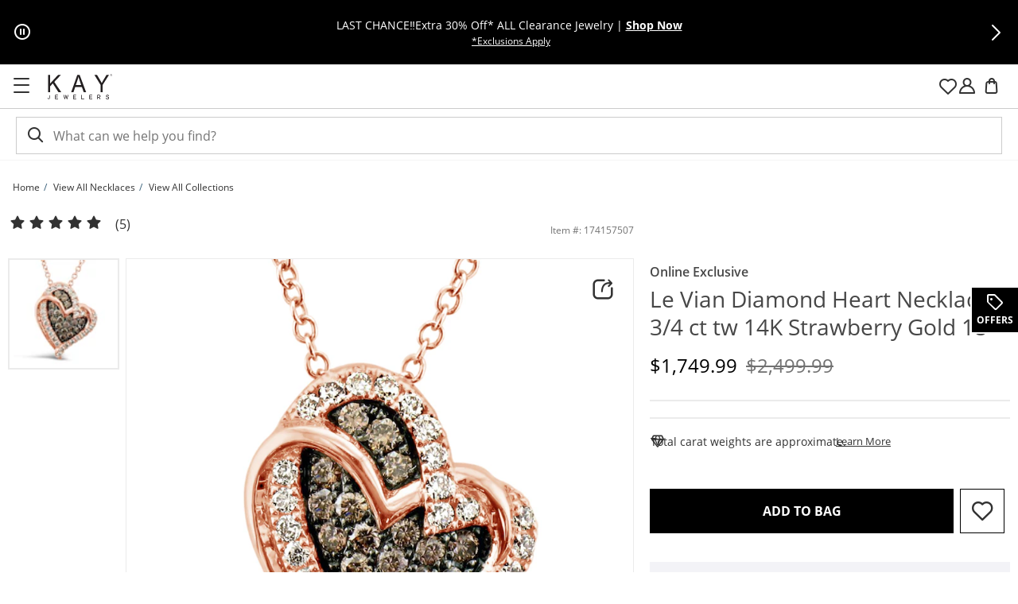

--- FILE ---
content_type: application/x-javascript
request_url: https://www.kay.com/scripts/polyfills.5b7f5bd1b0c891c8.js
body_size: 12328
content:
"use strict";(self.webpackChunksignetstore=self.webpackChunksignetstore||[]).push([["polyfills"],{96935:()=>{const te=globalThis;function ee(e){return(te.__Zone_symbol_prefix||"__zone_symbol__")+e}const pe=Object.getOwnPropertyDescriptor,Oe=Object.defineProperty,Ne=Object.getPrototypeOf,dt=Object.create,_t=Array.prototype.slice,Ze="addEventListener",Le="removeEventListener",Ie=ee(Ze),Me=ee(Le),ae="true",le="false",me=ee("");function Ae(e,r){return Zone.current.wrap(e,r)}function je(e,r,c,t,i){return Zone.current.scheduleMacroTask(e,r,c,t,i)}const j=ee,Pe=typeof window<"u",ye=Pe?window:void 0,$=Pe&&ye||globalThis;function He(e,r){for(let c=e.length-1;c>=0;c--)"function"==typeof e[c]&&(e[c]=Ae(e[c],r+"_"+c));return e}function Ue(e){return!e||!1!==e.writable&&!("function"==typeof e.get&&typeof e.set>"u")}const We=typeof WorkerGlobalScope<"u"&&self instanceof WorkerGlobalScope,Re=!("nw"in $)&&typeof $.process<"u"&&"[object process]"===$.process.toString(),xe=!Re&&!We&&!(!Pe||!ye.HTMLElement),qe=typeof $.process<"u"&&"[object process]"===$.process.toString()&&!We&&!(!Pe||!ye.HTMLElement),we={},gt=j("enable_beforeunload"),Xe=function(e){if(!(e=e||$.event))return;let r=we[e.type];r||(r=we[e.type]=j("ON_PROPERTY"+e.type));const c=this||e.target||$,t=c[r];let i;return xe&&c===ye&&"error"===e.type?(i=t&&t.call(this,e.message,e.filename,e.lineno,e.colno,e.error),!0===i&&e.preventDefault()):(i=t&&t.apply(this,arguments),"beforeunload"===e.type&&$[gt]&&"string"==typeof i?e.returnValue=i:null!=i&&!i&&e.preventDefault()),i};function Ye(e,r,c){let t=pe(e,r);if(!t&&c&&pe(c,r)&&(t={enumerable:!0,configurable:!0}),!t||!t.configurable)return;const i=j("on"+r+"patched");if(e.hasOwnProperty(i)&&e[i])return;delete t.writable,delete t.value;const u=t.get,E=t.set,T=r.slice(2);let p=we[T];p||(p=we[T]=j("ON_PROPERTY"+T)),t.set=function(D){let d=this;!d&&e===$&&(d=$),d&&("function"==typeof d[p]&&d.removeEventListener(T,Xe),E?.call(d,null),d[p]=D,"function"==typeof D&&d.addEventListener(T,Xe,!1))},t.get=function(){let D=this;if(!D&&e===$&&(D=$),!D)return null;const d=D[p];if(d)return d;if(u){let R=u.call(this);if(R)return t.set.call(this,R),"function"==typeof D.removeAttribute&&D.removeAttribute(r),R}return null},Oe(e,r,t),e[i]=!0}function $e(e,r,c){if(r)for(let t=0;t<r.length;t++)Ye(e,"on"+r[t],c);else{const t=[];for(const i in e)"on"==i.slice(0,2)&&t.push(i);for(let i=0;i<t.length;i++)Ye(e,t[i],c)}}const re=j("originalInstance");function ve(e){const r=$[e];if(!r)return;$[j(e)]=r,$[e]=function(){const i=He(arguments,e);switch(i.length){case 0:this[re]=new r;break;case 1:this[re]=new r(i[0]);break;case 2:this[re]=new r(i[0],i[1]);break;case 3:this[re]=new r(i[0],i[1],i[2]);break;case 4:this[re]=new r(i[0],i[1],i[2],i[3]);break;default:throw new Error("Arg list too long.")}},fe($[e],r);const c=new r(function(){});let t;for(t in c)"XMLHttpRequest"===e&&"responseBlob"===t||function(i){"function"==typeof c[i]?$[e].prototype[i]=function(){return this[re][i].apply(this[re],arguments)}:Oe($[e].prototype,i,{set:function(u){"function"==typeof u?(this[re][i]=Ae(u,e+"."+i),fe(this[re][i],u)):this[re][i]=u},get:function(){return this[re][i]}})}(t);for(t in r)"prototype"!==t&&r.hasOwnProperty(t)&&($[e][t]=r[t])}function ue(e,r,c){let t=e;for(;t&&!t.hasOwnProperty(r);)t=Ne(t);!t&&e[r]&&(t=e);const i=j(r);let u=null;if(t&&(!(u=t[i])||!t.hasOwnProperty(i))&&(u=t[i]=t[r],Ue(t&&pe(t,r)))){const T=c(u,i,r);t[r]=function(){return T(this,arguments)},fe(t[r],u)}return u}function kt(e,r,c){let t=null;function i(u){const E=u.data;return E.args[E.cbIdx]=function(){u.invoke.apply(this,arguments)},t.apply(E.target,E.args),u}t=ue(e,r,u=>function(E,T){const p=c(E,T);return p.cbIdx>=0&&"function"==typeof T[p.cbIdx]?je(p.name,T[p.cbIdx],p,i):u.apply(E,T)})}function fe(e,r){e[j("OriginalDelegate")]=r}let Je=!1,Ve=!1;function pt(){if(Je)return Ve;Je=!0;try{const e=ye.navigator.userAgent;(-1!==e.indexOf("MSIE ")||-1!==e.indexOf("Trident/")||-1!==e.indexOf("Edge/"))&&(Ve=!0)}catch{}return Ve}function Ke(e){return"function"==typeof e}function Qe(e){return"number"==typeof e}const mt={useG:!0},ne={},et={},tt=new RegExp("^"+me+"(\\w+)(true|false)$"),nt=j("propagationStopped");function rt(e,r){const c=(r?r(e):e)+le,t=(r?r(e):e)+ae,i=me+c,u=me+t;ne[e]={},ne[e][le]=i,ne[e][ae]=u}function yt(e,r,c,t){const i=t&&t.add||Ze,u=t&&t.rm||Le,E=t&&t.listeners||"eventListeners",T=t&&t.rmAll||"removeAllListeners",p=j(i),D="."+i+":",d="prependListener",R="."+d+":",M=function(y,h,H){if(y.isRemoved)return;const V=y.callback;let Y;"object"==typeof V&&V.handleEvent&&(y.callback=g=>V.handleEvent(g),y.originalDelegate=V);try{y.invoke(y,h,[H])}catch(g){Y=g}const F=y.options;return F&&"object"==typeof F&&F.once&&h[u].call(h,H.type,y.originalDelegate?y.originalDelegate:y.callback,F),Y};function x(y,h,H){if(!(h=h||e.event))return;const V=y||h.target||e,Y=V[ne[h.type][H?ae:le]];if(Y){const F=[];if(1===Y.length){const g=M(Y[0],V,h);g&&F.push(g)}else{const g=Y.slice();for(let U=0;U<g.length&&(!h||!0!==h[nt]);U++){const O=M(g[U],V,h);O&&F.push(O)}}if(1===F.length)throw F[0];for(let g=0;g<F.length;g++){const U=F[g];r.nativeScheduleMicroTask(()=>{throw U})}}}const z=function(y){return x(this,y,!1)},J=function(y){return x(this,y,!0)};function K(y,h){if(!y)return!1;let H=!0;h&&void 0!==h.useG&&(H=h.useG);const V=h&&h.vh;let Y=!0;h&&void 0!==h.chkDup&&(Y=h.chkDup);let F=!1;h&&void 0!==h.rt&&(F=h.rt);let g=y;for(;g&&!g.hasOwnProperty(i);)g=Ne(g);if(!g&&y[i]&&(g=y),!g||g[p])return!1;const U=h&&h.eventNameToString,O={},w=g[p]=g[i],b=g[j(u)]=g[u],S=g[j(E)]=g[E],Q=g[j(T)]=g[T];let W;h&&h.prepend&&(W=g[j(h.prepend)]=g[h.prepend]);const q=H?function(s){if(!O.isExisting)return w.call(O.target,O.eventName,O.capture?J:z,O.options)}:function(s){return w.call(O.target,O.eventName,s.invoke,O.options)},A=H?function(s){if(!s.isRemoved){const l=ne[s.eventName];let v;l&&(v=l[s.capture?ae:le]);const C=v&&s.target[v];if(C)for(let k=0;k<C.length;k++)if(C[k]===s){C.splice(k,1),s.isRemoved=!0,s.removeAbortListener&&(s.removeAbortListener(),s.removeAbortListener=null),0===C.length&&(s.allRemoved=!0,s.target[v]=null);break}}if(s.allRemoved)return b.call(s.target,s.eventName,s.capture?J:z,s.options)}:function(s){return b.call(s.target,s.eventName,s.invoke,s.options)},he=h?.diff||function(s,l){const v=typeof l;return"function"===v&&s.callback===l||"object"===v&&s.originalDelegate===l},de=Zone[j("UNPATCHED_EVENTS")],oe=e[j("PASSIVE_EVENTS")],a=function(s,l,v,C,k=!1,Z=!1){return function(){const L=this||e;let I=arguments[0];h&&h.transferEventName&&(I=h.transferEventName(I));let G=arguments[1];if(!G)return s.apply(this,arguments);if(Re&&"uncaughtException"===I)return s.apply(this,arguments);let B=!1;if("function"!=typeof G){if(!G.handleEvent)return s.apply(this,arguments);B=!0}if(V&&!V(s,G,L,arguments))return;const Te=!!oe&&-1!==oe.indexOf(I),ie=function f(s){if("object"==typeof s&&null!==s){const l={...s};return s.signal&&(l.signal=s.signal),l}return s}(function N(s,l){return l?"boolean"==typeof s?{capture:s,passive:!0}:s?"object"==typeof s&&!1!==s.passive?{...s,passive:!0}:s:{passive:!0}:s}(arguments[2],Te)),ge=ie?.signal;if(ge?.aborted)return;if(de)for(let ce=0;ce<de.length;ce++)if(I===de[ce])return Te?s.call(L,I,G,ie):s.apply(this,arguments);const Ge=!!ie&&("boolean"==typeof ie||ie.capture),at=!(!ie||"object"!=typeof ie)&&ie.once,It=Zone.current;let Be=ne[I];Be||(rt(I,U),Be=ne[I]);const lt=Be[Ge?ae:le];let De,ke=L[lt],ut=!1;if(ke){if(ut=!0,Y)for(let ce=0;ce<ke.length;ce++)if(he(ke[ce],G))return}else ke=L[lt]=[];const ft=L.constructor.name,ht=et[ft];ht&&(De=ht[I]),De||(De=ft+l+(U?U(I):I)),O.options=ie,at&&(O.options.once=!1),O.target=L,O.capture=Ge,O.eventName=I,O.isExisting=ut;const be=H?mt:void 0;be&&(be.taskData=O),ge&&(O.options.signal=void 0);const se=It.scheduleEventTask(De,G,be,v,C);if(ge){O.options.signal=ge;const ce=()=>se.zone.cancelTask(se);s.call(ge,"abort",ce,{once:!0}),se.removeAbortListener=()=>ge.removeEventListener("abort",ce)}return O.target=null,be&&(be.taskData=null),at&&(O.options.once=!0),"boolean"!=typeof se.options&&(se.options=ie),se.target=L,se.capture=Ge,se.eventName=I,B&&(se.originalDelegate=G),Z?ke.unshift(se):ke.push(se),k?L:void 0}};return g[i]=a(w,D,q,A,F),W&&(g[d]=a(W,R,function(s){return W.call(O.target,O.eventName,s.invoke,O.options)},A,F,!0)),g[u]=function(){const s=this||e;let l=arguments[0];h&&h.transferEventName&&(l=h.transferEventName(l));const v=arguments[2],C=!!v&&("boolean"==typeof v||v.capture),k=arguments[1];if(!k)return b.apply(this,arguments);if(V&&!V(b,k,s,arguments))return;const Z=ne[l];let L;Z&&(L=Z[C?ae:le]);const I=L&&s[L];if(I)for(let G=0;G<I.length;G++){const B=I[G];if(he(B,k))return I.splice(G,1),B.isRemoved=!0,0!==I.length||(B.allRemoved=!0,s[L]=null,C||"string"!=typeof l)||(s[me+"ON_PROPERTY"+l]=null),B.zone.cancelTask(B),F?s:void 0}return b.apply(this,arguments)},g[E]=function(){const s=this||e;let l=arguments[0];h&&h.transferEventName&&(l=h.transferEventName(l));const v=[],C=ot(s,U?U(l):l);for(let k=0;k<C.length;k++){const Z=C[k];v.push(Z.originalDelegate?Z.originalDelegate:Z.callback)}return v},g[T]=function(){const s=this||e;let l=arguments[0];if(l){h&&h.transferEventName&&(l=h.transferEventName(l));const v=ne[l];if(v){const Z=s[v[le]],L=s[v[ae]];if(Z){const I=Z.slice();for(let G=0;G<I.length;G++){const B=I[G];this[u].call(this,l,B.originalDelegate?B.originalDelegate:B.callback,B.options)}}if(L){const I=L.slice();for(let G=0;G<I.length;G++){const B=I[G];this[u].call(this,l,B.originalDelegate?B.originalDelegate:B.callback,B.options)}}}}else{const v=Object.keys(s);for(let C=0;C<v.length;C++){const Z=tt.exec(v[C]);let L=Z&&Z[1];L&&"removeListener"!==L&&this[T].call(this,L)}this[T].call(this,"removeListener")}if(F)return this},fe(g[i],w),fe(g[u],b),Q&&fe(g[T],Q),S&&fe(g[E],S),!0}let X=[];for(let y=0;y<c.length;y++)X[y]=K(c[y],t);return X}function ot(e,r){if(!r){const u=[];for(let E in e){const T=tt.exec(E);let p=T&&T[1];if(p&&(!r||p===r)){const D=e[E];if(D)for(let d=0;d<D.length;d++)u.push(D[d])}}return u}let c=ne[r];c||(rt(r),c=ne[r]);const t=e[c[le]],i=e[c[ae]];return t?i?t.concat(i):t.slice():i?i.slice():[]}function vt(e,r){const c=e.Event;c&&c.prototype&&r.patchMethod(c.prototype,"stopImmediatePropagation",t=>function(i,u){i[nt]=!0,t&&t.apply(i,u)})}const Ce=j("zoneTask");function Ee(e,r,c,t){let i=null,u=null;c+=t;const E={};function T(D){const d=D.data;d.args[0]=function(){return D.invoke.apply(this,arguments)};const R=i.apply(e,d.args);return Qe(R)?d.handleId=R:(d.handle=R,d.isRefreshable=Ke(R.refresh)),D}function p(D){const{handle:d,handleId:R}=D.data;return u.call(e,d??R)}i=ue(e,r+=t,D=>function(d,R){if(Ke(R[0])){const M={isRefreshable:!1,isPeriodic:"Interval"===t,delay:"Timeout"===t||"Interval"===t?R[1]||0:void 0,args:R},x=R[0];R[0]=function(){try{return x.apply(this,arguments)}finally{const{handle:H,handleId:V,isPeriodic:Y,isRefreshable:F}=M;!Y&&!F&&(V?delete E[V]:H&&(H[Ce]=null))}};const z=je(r,R[0],M,T,p);if(!z)return z;const{handleId:J,handle:K,isRefreshable:X,isPeriodic:y}=z.data;if(J)E[J]=z;else if(K&&(K[Ce]=z,X&&!y)){const h=K.refresh;K.refresh=function(){const{zone:H,state:V}=z;return"notScheduled"===V?(z._state="scheduled",H._updateTaskCount(z,1)):"running"===V&&(z._state="scheduling"),h.call(this)}}return K??J??z}return D.apply(e,R)}),u=ue(e,c,D=>function(d,R){const M=R[0];let x;Qe(M)?(x=E[M],delete E[M]):(x=M?.[Ce],x?M[Ce]=null:x=M),x?.type?x.cancelFn&&x.zone.cancelTask(x):D.apply(e,R)})}function st(e,r,c){if(!c||0===c.length)return r;const t=c.filter(u=>u.target===e);if(0===t.length)return r;const i=t[0].ignoreProperties;return r.filter(u=>-1===i.indexOf(u))}function it(e,r,c,t){e&&$e(e,st(e,r,c),t)}function Fe(e){return Object.getOwnPropertyNames(e).filter(r=>r.startsWith("on")&&r.length>2).map(r=>r.substring(2))}function Nt(e,r,c,t,i){const u=Zone.__symbol__(t);if(r[u])return;const E=r[u]=r[t];r[t]=function(T,p,D){return p&&p.prototype&&i.forEach(function(d){const R=`${c}.${t}::`+d,M=p.prototype;try{if(M.hasOwnProperty(d)){const x=e.ObjectGetOwnPropertyDescriptor(M,d);x&&x.value?(x.value=e.wrapWithCurrentZone(x.value,R),e._redefineProperty(p.prototype,d,x)):M[d]&&(M[d]=e.wrapWithCurrentZone(M[d],R))}else M[d]&&(M[d]=e.wrapWithCurrentZone(M[d],R))}catch{}}),E.call(r,T,p,D)},e.attachOriginToPatched(r[t],E)}const ct=function Se(){const e=globalThis,r=!0===e[ee("forceDuplicateZoneCheck")];if(e.Zone&&(r||"function"!=typeof e.Zone.__symbol__))throw new Error("Zone already loaded.");return e.Zone??=function ze(){const e=te.performance;function r(N){e&&e.mark&&e.mark(N)}function c(N,_){e&&e.measure&&e.measure(N,_)}r("Zone");let t=(()=>{class N{static __symbol__=ee;static assertZonePatched(){if(te.Promise!==O.ZoneAwarePromise)throw new Error("Zone.js has detected that ZoneAwarePromise `(window|global).Promise` has been overwritten.\nMost likely cause is that a Promise polyfill has been loaded after Zone.js (Polyfilling Promise api is not necessary when zone.js is loaded. If you must load one, do so before loading zone.js.)")}static get root(){let n=N.current;for(;n.parent;)n=n.parent;return n}static get current(){return b.zone}static get currentTask(){return S}static __load_patch(n,o,m=!1){if(O.hasOwnProperty(n)){const P=!0===te[ee("forceDuplicateZoneCheck")];if(!m&&P)throw Error("Already loaded patch: "+n)}else if(!te["__Zone_disable_"+n]){const P="Zone:"+n;r(P),O[n]=o(te,N,w),c(P,P)}}get parent(){return this._parent}get name(){return this._name}_parent;_name;_properties;_zoneDelegate;constructor(n,o){this._parent=n,this._name=o?o.name||"unnamed":"<root>",this._properties=o&&o.properties||{},this._zoneDelegate=new u(this,this._parent&&this._parent._zoneDelegate,o)}get(n){const o=this.getZoneWith(n);if(o)return o._properties[n]}getZoneWith(n){let o=this;for(;o;){if(o._properties.hasOwnProperty(n))return o;o=o._parent}return null}fork(n){if(!n)throw new Error("ZoneSpec required!");return this._zoneDelegate.fork(this,n)}wrap(n,o){if("function"!=typeof n)throw new Error("Expecting function got: "+n);const m=this._zoneDelegate.intercept(this,n,o),P=this;return function(){return P.runGuarded(m,this,arguments,o)}}run(n,o,m,P){b={parent:b,zone:this};try{return this._zoneDelegate.invoke(this,n,o,m,P)}finally{b=b.parent}}runGuarded(n,o=null,m,P){b={parent:b,zone:this};try{try{return this._zoneDelegate.invoke(this,n,o,m,P)}catch(q){if(this._zoneDelegate.handleError(this,q))throw q}}finally{b=b.parent}}runTask(n,o,m){if(n.zone!=this)throw new Error("A task can only be run in the zone of creation! (Creation: "+(n.zone||K).name+"; Execution: "+this.name+")");const P=n,{type:q,data:{isPeriodic:A=!1,isRefreshable:_e=!1}={}}=n;if(n.state===X&&(q===U||q===g))return;const he=n.state!=H;he&&P._transitionTo(H,h);const de=S;S=P,b={parent:b,zone:this};try{q==g&&n.data&&!A&&!_e&&(n.cancelFn=void 0);try{return this._zoneDelegate.invokeTask(this,P,o,m)}catch(oe){if(this._zoneDelegate.handleError(this,oe))throw oe}}finally{const oe=n.state;if(oe!==X&&oe!==Y)if(q==U||A||_e&&oe===y)he&&P._transitionTo(h,H,y);else{const f=P._zoneDelegates;this._updateTaskCount(P,-1),he&&P._transitionTo(X,H,X),_e&&(P._zoneDelegates=f)}b=b.parent,S=de}}scheduleTask(n){if(n.zone&&n.zone!==this){let m=this;for(;m;){if(m===n.zone)throw Error(`can not reschedule task to ${this.name} which is descendants of the original zone ${n.zone.name}`);m=m.parent}}n._transitionTo(y,X);const o=[];n._zoneDelegates=o,n._zone=this;try{n=this._zoneDelegate.scheduleTask(this,n)}catch(m){throw n._transitionTo(Y,y,X),this._zoneDelegate.handleError(this,m),m}return n._zoneDelegates===o&&this._updateTaskCount(n,1),n.state==y&&n._transitionTo(h,y),n}scheduleMicroTask(n,o,m,P){return this.scheduleTask(new E(F,n,o,m,P,void 0))}scheduleMacroTask(n,o,m,P,q){return this.scheduleTask(new E(g,n,o,m,P,q))}scheduleEventTask(n,o,m,P,q){return this.scheduleTask(new E(U,n,o,m,P,q))}cancelTask(n){if(n.zone!=this)throw new Error("A task can only be cancelled in the zone of creation! (Creation: "+(n.zone||K).name+"; Execution: "+this.name+")");if(n.state===h||n.state===H){n._transitionTo(V,h,H);try{this._zoneDelegate.cancelTask(this,n)}catch(o){throw n._transitionTo(Y,V),this._zoneDelegate.handleError(this,o),o}return this._updateTaskCount(n,-1),n._transitionTo(X,V),n.runCount=-1,n}}_updateTaskCount(n,o){const m=n._zoneDelegates;-1==o&&(n._zoneDelegates=null);for(let P=0;P<m.length;P++)m[P]._updateTaskCount(n.type,o)}}return N})();const i={name:"",onHasTask:(N,_,n,o)=>N.hasTask(n,o),onScheduleTask:(N,_,n,o)=>N.scheduleTask(n,o),onInvokeTask:(N,_,n,o,m,P)=>N.invokeTask(n,o,m,P),onCancelTask:(N,_,n,o)=>N.cancelTask(n,o)};class u{get zone(){return this._zone}_zone;_taskCounts={microTask:0,macroTask:0,eventTask:0};_parentDelegate;_forkDlgt;_forkZS;_forkCurrZone;_interceptDlgt;_interceptZS;_interceptCurrZone;_invokeDlgt;_invokeZS;_invokeCurrZone;_handleErrorDlgt;_handleErrorZS;_handleErrorCurrZone;_scheduleTaskDlgt;_scheduleTaskZS;_scheduleTaskCurrZone;_invokeTaskDlgt;_invokeTaskZS;_invokeTaskCurrZone;_cancelTaskDlgt;_cancelTaskZS;_cancelTaskCurrZone;_hasTaskDlgt;_hasTaskDlgtOwner;_hasTaskZS;_hasTaskCurrZone;constructor(_,n,o){this._zone=_,this._parentDelegate=n,this._forkZS=o&&(o&&o.onFork?o:n._forkZS),this._forkDlgt=o&&(o.onFork?n:n._forkDlgt),this._forkCurrZone=o&&(o.onFork?this._zone:n._forkCurrZone),this._interceptZS=o&&(o.onIntercept?o:n._interceptZS),this._interceptDlgt=o&&(o.onIntercept?n:n._interceptDlgt),this._interceptCurrZone=o&&(o.onIntercept?this._zone:n._interceptCurrZone),this._invokeZS=o&&(o.onInvoke?o:n._invokeZS),this._invokeDlgt=o&&(o.onInvoke?n:n._invokeDlgt),this._invokeCurrZone=o&&(o.onInvoke?this._zone:n._invokeCurrZone),this._handleErrorZS=o&&(o.onHandleError?o:n._handleErrorZS),this._handleErrorDlgt=o&&(o.onHandleError?n:n._handleErrorDlgt),this._handleErrorCurrZone=o&&(o.onHandleError?this._zone:n._handleErrorCurrZone),this._scheduleTaskZS=o&&(o.onScheduleTask?o:n._scheduleTaskZS),this._scheduleTaskDlgt=o&&(o.onScheduleTask?n:n._scheduleTaskDlgt),this._scheduleTaskCurrZone=o&&(o.onScheduleTask?this._zone:n._scheduleTaskCurrZone),this._invokeTaskZS=o&&(o.onInvokeTask?o:n._invokeTaskZS),this._invokeTaskDlgt=o&&(o.onInvokeTask?n:n._invokeTaskDlgt),this._invokeTaskCurrZone=o&&(o.onInvokeTask?this._zone:n._invokeTaskCurrZone),this._cancelTaskZS=o&&(o.onCancelTask?o:n._cancelTaskZS),this._cancelTaskDlgt=o&&(o.onCancelTask?n:n._cancelTaskDlgt),this._cancelTaskCurrZone=o&&(o.onCancelTask?this._zone:n._cancelTaskCurrZone),this._hasTaskZS=null,this._hasTaskDlgt=null,this._hasTaskDlgtOwner=null,this._hasTaskCurrZone=null;const m=o&&o.onHasTask;(m||n&&n._hasTaskZS)&&(this._hasTaskZS=m?o:i,this._hasTaskDlgt=n,this._hasTaskDlgtOwner=this,this._hasTaskCurrZone=this._zone,o.onScheduleTask||(this._scheduleTaskZS=i,this._scheduleTaskDlgt=n,this._scheduleTaskCurrZone=this._zone),o.onInvokeTask||(this._invokeTaskZS=i,this._invokeTaskDlgt=n,this._invokeTaskCurrZone=this._zone),o.onCancelTask||(this._cancelTaskZS=i,this._cancelTaskDlgt=n,this._cancelTaskCurrZone=this._zone))}fork(_,n){return this._forkZS?this._forkZS.onFork(this._forkDlgt,this.zone,_,n):new t(_,n)}intercept(_,n,o){return this._interceptZS?this._interceptZS.onIntercept(this._interceptDlgt,this._interceptCurrZone,_,n,o):n}invoke(_,n,o,m,P){return this._invokeZS?this._invokeZS.onInvoke(this._invokeDlgt,this._invokeCurrZone,_,n,o,m,P):n.apply(o,m)}handleError(_,n){return!this._handleErrorZS||this._handleErrorZS.onHandleError(this._handleErrorDlgt,this._handleErrorCurrZone,_,n)}scheduleTask(_,n){let o=n;if(this._scheduleTaskZS)this._hasTaskZS&&o._zoneDelegates.push(this._hasTaskDlgtOwner),o=this._scheduleTaskZS.onScheduleTask(this._scheduleTaskDlgt,this._scheduleTaskCurrZone,_,n),o||(o=n);else if(n.scheduleFn)n.scheduleFn(n);else{if(n.type!=F)throw new Error("Task is missing scheduleFn.");z(n)}return o}invokeTask(_,n,o,m){return this._invokeTaskZS?this._invokeTaskZS.onInvokeTask(this._invokeTaskDlgt,this._invokeTaskCurrZone,_,n,o,m):n.callback.apply(o,m)}cancelTask(_,n){let o;if(this._cancelTaskZS)o=this._cancelTaskZS.onCancelTask(this._cancelTaskDlgt,this._cancelTaskCurrZone,_,n);else{if(!n.cancelFn)throw Error("Task is not cancelable");o=n.cancelFn(n)}return o}hasTask(_,n){try{this._hasTaskZS&&this._hasTaskZS.onHasTask(this._hasTaskDlgt,this._hasTaskCurrZone,_,n)}catch(o){this.handleError(_,o)}}_updateTaskCount(_,n){const o=this._taskCounts,m=o[_],P=o[_]=m+n;if(P<0)throw new Error("More tasks executed then were scheduled.");0!=m&&0!=P||this.hasTask(this._zone,{microTask:o.microTask>0,macroTask:o.macroTask>0,eventTask:o.eventTask>0,change:_})}}class E{type;source;invoke;callback;data;scheduleFn;cancelFn;_zone=null;runCount=0;_zoneDelegates=null;_state="notScheduled";constructor(_,n,o,m,P,q){if(this.type=_,this.source=n,this.data=m,this.scheduleFn=P,this.cancelFn=q,!o)throw new Error("callback is not defined");this.callback=o;const A=this;this.invoke=_===U&&m&&m.useG?E.invokeTask:function(){return E.invokeTask.call(te,A,this,arguments)}}static invokeTask(_,n,o){_||(_=this),Q++;try{return _.runCount++,_.zone.runTask(_,n,o)}finally{1==Q&&J(),Q--}}get zone(){return this._zone}get state(){return this._state}cancelScheduleRequest(){this._transitionTo(X,y)}_transitionTo(_,n,o){if(this._state!==n&&this._state!==o)throw new Error(`${this.type} '${this.source}': can not transition to '${_}', expecting state '${n}'${o?" or '"+o+"'":""}, was '${this._state}'.`);this._state=_,_==X&&(this._zoneDelegates=null)}toString(){return this.data&&typeof this.data.handleId<"u"?this.data.handleId.toString():Object.prototype.toString.call(this)}toJSON(){return{type:this.type,state:this.state,source:this.source,zone:this.zone.name,runCount:this.runCount}}}const T=ee("setTimeout"),p=ee("Promise"),D=ee("then");let M,d=[],R=!1;function x(N){if(M||te[p]&&(M=te[p].resolve(0)),M){let _=M[D];_||(_=M.then),_.call(M,N)}else te[T](N,0)}function z(N){0===Q&&0===d.length&&x(J),N&&d.push(N)}function J(){if(!R){for(R=!0;d.length;){const N=d;d=[];for(let _=0;_<N.length;_++){const n=N[_];try{n.zone.runTask(n,null,null)}catch(o){w.onUnhandledError(o)}}}w.microtaskDrainDone(),R=!1}}const K={name:"NO ZONE"},X="notScheduled",y="scheduling",h="scheduled",H="running",V="canceling",Y="unknown",F="microTask",g="macroTask",U="eventTask",O={},w={symbol:ee,currentZoneFrame:()=>b,onUnhandledError:W,microtaskDrainDone:W,scheduleMicroTask:z,showUncaughtError:()=>!t[ee("ignoreConsoleErrorUncaughtError")],patchEventTarget:()=>[],patchOnProperties:W,patchMethod:()=>W,bindArguments:()=>[],patchThen:()=>W,patchMacroTask:()=>W,patchEventPrototype:()=>W,isIEOrEdge:()=>!1,getGlobalObjects:()=>{},ObjectDefineProperty:()=>W,ObjectGetOwnPropertyDescriptor:()=>{},ObjectCreate:()=>{},ArraySlice:()=>[],patchClass:()=>W,wrapWithCurrentZone:()=>W,filterProperties:()=>[],attachOriginToPatched:()=>W,_redefineProperty:()=>W,patchCallbacks:()=>W,nativeScheduleMicroTask:x};let b={parent:null,zone:new t(null,null)},S=null,Q=0;function W(){}return c("Zone","Zone"),t}(),e.Zone}();(function Lt(e){(function St(e){e.__load_patch("ZoneAwarePromise",(r,c,t)=>{const i=Object.getOwnPropertyDescriptor,u=Object.defineProperty,T=t.symbol,p=[],D=!1!==r[T("DISABLE_WRAPPING_UNCAUGHT_PROMISE_REJECTION")],d=T("Promise"),R=T("then");t.onUnhandledError=f=>{if(t.showUncaughtError()){const a=f&&f.rejection;a?console.error("Unhandled Promise rejection:",a instanceof Error?a.message:a,"; Zone:",f.zone.name,"; Task:",f.task&&f.task.source,"; Value:",a,a instanceof Error?a.stack:void 0):console.error(f)}},t.microtaskDrainDone=()=>{for(;p.length;){const f=p.shift();try{f.zone.runGuarded(()=>{throw f.throwOriginal?f.rejection:f})}catch(a){z(a)}}};const x=T("unhandledPromiseRejectionHandler");function z(f){t.onUnhandledError(f);try{const a=c[x];"function"==typeof a&&a.call(this,f)}catch{}}function J(f){return f&&"function"==typeof f.then}function K(f){return f}function X(f){return A.reject(f)}const y=T("state"),h=T("value"),H=T("finally"),V=T("parentPromiseValue"),Y=T("parentPromiseState"),g=null,U=!0,O=!1;function b(f,a){return s=>{try{N(f,a,s)}catch(l){N(f,!1,l)}}}const S=function(){let f=!1;return function(s){return function(){f||(f=!0,s.apply(null,arguments))}}},Q="Promise resolved with itself",W=T("currentTaskTrace");function N(f,a,s){const l=S();if(f===s)throw new TypeError(Q);if(f[y]===g){let v=null;try{("object"==typeof s||"function"==typeof s)&&(v=s&&s.then)}catch(C){return l(()=>{N(f,!1,C)})(),f}if(a!==O&&s instanceof A&&s.hasOwnProperty(y)&&s.hasOwnProperty(h)&&s[y]!==g)n(s),N(f,s[y],s[h]);else if(a!==O&&"function"==typeof v)try{v.call(s,l(b(f,a)),l(b(f,!1)))}catch(C){l(()=>{N(f,!1,C)})()}else{f[y]=a;const C=f[h];if(f[h]=s,f[H]===H&&a===U&&(f[y]=f[Y],f[h]=f[V]),a===O&&s instanceof Error){const k=c.currentTask&&c.currentTask.data&&c.currentTask.data.__creationTrace__;k&&u(s,W,{configurable:!0,enumerable:!1,writable:!0,value:k})}for(let k=0;k<C.length;)o(f,C[k++],C[k++],C[k++],C[k++]);if(0==C.length&&a==O){f[y]=0;let k=s;try{throw new Error("Uncaught (in promise): "+function E(f){return f&&f.toString===Object.prototype.toString?(f.constructor&&f.constructor.name||"")+": "+JSON.stringify(f):f?f.toString():Object.prototype.toString.call(f)}(s)+(s&&s.stack?"\n"+s.stack:""))}catch(Z){k=Z}D&&(k.throwOriginal=!0),k.rejection=s,k.promise=f,k.zone=c.current,k.task=c.currentTask,p.push(k),t.scheduleMicroTask()}}}return f}const _=T("rejectionHandledHandler");function n(f){if(0===f[y]){try{const a=c[_];a&&"function"==typeof a&&a.call(this,{rejection:f[h],promise:f})}catch{}f[y]=O;for(let a=0;a<p.length;a++)f===p[a].promise&&p.splice(a,1)}}function o(f,a,s,l,v){n(f);const C=f[y],k=C?"function"==typeof l?l:K:"function"==typeof v?v:X;a.scheduleMicroTask("Promise.then",()=>{try{const Z=f[h],L=!!s&&H===s[H];L&&(s[V]=Z,s[Y]=C);const I=a.run(k,void 0,L&&k!==X&&k!==K?[]:[Z]);N(s,!0,I)}catch(Z){N(s,!1,Z)}},s)}const P=function(){},q=r.AggregateError;class A{static toString(){return"function ZoneAwarePromise() { [native code] }"}static resolve(a){return a instanceof A?a:N(new this(null),U,a)}static reject(a){return N(new this(null),O,a)}static withResolvers(){const a={};return a.promise=new A((s,l)=>{a.resolve=s,a.reject=l}),a}static any(a){if(!a||"function"!=typeof a[Symbol.iterator])return Promise.reject(new q([],"All promises were rejected"));const s=[];let l=0;try{for(let k of a)l++,s.push(A.resolve(k))}catch{return Promise.reject(new q([],"All promises were rejected"))}if(0===l)return Promise.reject(new q([],"All promises were rejected"));let v=!1;const C=[];return new A((k,Z)=>{for(let L=0;L<s.length;L++)s[L].then(I=>{v||(v=!0,k(I))},I=>{C.push(I),l--,0===l&&(v=!0,Z(new q(C,"All promises were rejected")))})})}static race(a){let s,l,v=new this((Z,L)=>{s=Z,l=L});function C(Z){s(Z)}function k(Z){l(Z)}for(let Z of a)J(Z)||(Z=this.resolve(Z)),Z.then(C,k);return v}static all(a){return A.allWithCallback(a)}static allSettled(a){return(this&&this.prototype instanceof A?this:A).allWithCallback(a,{thenCallback:l=>({status:"fulfilled",value:l}),errorCallback:l=>({status:"rejected",reason:l})})}static allWithCallback(a,s){let l,v,C=new this((I,G)=>{l=I,v=G}),k=2,Z=0;const L=[];for(let I of a){J(I)||(I=this.resolve(I));const G=Z;try{I.then(B=>{L[G]=s?s.thenCallback(B):B,k--,0===k&&l(L)},B=>{s?(L[G]=s.errorCallback(B),k--,0===k&&l(L)):v(B)})}catch(B){v(B)}k++,Z++}return k-=2,0===k&&l(L),C}constructor(a){const s=this;if(!(s instanceof A))throw new Error("Must be an instanceof Promise.");s[y]=g,s[h]=[];try{const l=S();a&&a(l(b(s,U)),l(b(s,O)))}catch(l){N(s,!1,l)}}get[Symbol.toStringTag](){return"Promise"}get[Symbol.species](){return A}then(a,s){let l=this.constructor?.[Symbol.species];(!l||"function"!=typeof l)&&(l=this.constructor||A);const v=new l(P),C=c.current;return this[y]==g?this[h].push(C,v,a,s):o(this,C,v,a,s),v}catch(a){return this.then(null,a)}finally(a){let s=this.constructor?.[Symbol.species];(!s||"function"!=typeof s)&&(s=A);const l=new s(P);l[H]=H;const v=c.current;return this[y]==g?this[h].push(v,l,a,a):o(this,v,l,a,a),l}}A.resolve=A.resolve,A.reject=A.reject,A.race=A.race,A.all=A.all;const _e=r[d]=r.Promise;r.Promise=A;const he=T("thenPatched");function de(f){const a=f.prototype,s=i(a,"then");if(s&&(!1===s.writable||!s.configurable))return;const l=a.then;a[R]=l,f.prototype.then=function(v,C){return new A((Z,L)=>{l.call(this,Z,L)}).then(v,C)},f[he]=!0}return t.patchThen=de,_e&&(de(_e),ue(r,"fetch",f=>function oe(f){return function(a,s){let l=f.apply(a,s);if(l instanceof A)return l;let v=l.constructor;return v[he]||de(v),l}}(f))),Promise[c.__symbol__("uncaughtPromiseErrors")]=p,A})})(e),function Ot(e){e.__load_patch("toString",r=>{const c=Function.prototype.toString,t=j("OriginalDelegate"),i=j("Promise"),u=j("Error"),E=function(){if("function"==typeof this){const d=this[t];if(d)return"function"==typeof d?c.call(d):Object.prototype.toString.call(d);if(this===Promise){const R=r[i];if(R)return c.call(R)}if(this===Error){const R=r[u];if(R)return c.call(R)}}return c.call(this)};E[t]=c,Function.prototype.toString=E;const T=Object.prototype.toString;Object.prototype.toString=function(){return"function"==typeof Promise&&this instanceof Promise?"[object Promise]":T.call(this)}})}(e),function Zt(e){e.__load_patch("util",(r,c,t)=>{const i=Fe(r);t.patchOnProperties=$e,t.patchMethod=ue,t.bindArguments=He,t.patchMacroTask=kt;const u=c.__symbol__("BLACK_LISTED_EVENTS"),E=c.__symbol__("UNPATCHED_EVENTS");r[E]&&(r[u]=r[E]),r[u]&&(c[u]=c[E]=r[u]),t.patchEventPrototype=vt,t.patchEventTarget=yt,t.isIEOrEdge=pt,t.ObjectDefineProperty=Oe,t.ObjectGetOwnPropertyDescriptor=pe,t.ObjectCreate=dt,t.ArraySlice=_t,t.patchClass=ve,t.wrapWithCurrentZone=Ae,t.filterProperties=st,t.attachOriginToPatched=fe,t._redefineProperty=Object.defineProperty,t.patchCallbacks=Nt,t.getGlobalObjects=()=>({globalSources:et,zoneSymbolEventNames:ne,eventNames:i,isBrowser:xe,isMix:qe,isNode:Re,TRUE_STR:ae,FALSE_STR:le,ZONE_SYMBOL_PREFIX:me,ADD_EVENT_LISTENER_STR:Ze,REMOVE_EVENT_LISTENER_STR:Le})})}(e)})(ct),function Dt(e){e.__load_patch("legacy",r=>{const c=r[e.__symbol__("legacyPatch")];c&&c()}),e.__load_patch("timers",r=>{const c="set",t="clear";Ee(r,c,t,"Timeout"),Ee(r,c,t,"Interval"),Ee(r,c,t,"Immediate")}),e.__load_patch("requestAnimationFrame",r=>{Ee(r,"request","cancel","AnimationFrame"),Ee(r,"mozRequest","mozCancel","AnimationFrame"),Ee(r,"webkitRequest","webkitCancel","AnimationFrame")}),e.__load_patch("blocking",(r,c)=>{const t=["alert","prompt","confirm"];for(let i=0;i<t.length;i++)ue(r,t[i],(E,T,p)=>function(D,d){return c.current.run(E,r,d,p)})}),e.__load_patch("EventTarget",(r,c,t)=>{(function wt(e,r){r.patchEventPrototype(e,r)})(r,t),function Rt(e,r){if(Zone[r.symbol("patchEventTarget")])return;const{eventNames:c,zoneSymbolEventNames:t,TRUE_STR:i,FALSE_STR:u,ZONE_SYMBOL_PREFIX:E}=r.getGlobalObjects();for(let p=0;p<c.length;p++){const D=c[p],M=E+(D+u),x=E+(D+i);t[D]={},t[D][u]=M,t[D][i]=x}const T=e.EventTarget;T&&T.prototype&&r.patchEventTarget(e,r,[T&&T.prototype])}(r,t);const i=r.XMLHttpRequestEventTarget;i&&i.prototype&&t.patchEventTarget(r,t,[i.prototype])}),e.__load_patch("MutationObserver",(r,c,t)=>{ve("MutationObserver"),ve("WebKitMutationObserver")}),e.__load_patch("IntersectionObserver",(r,c,t)=>{ve("IntersectionObserver")}),e.__load_patch("FileReader",(r,c,t)=>{ve("FileReader")}),e.__load_patch("on_property",(r,c,t)=>{!function Ct(e,r){if(Re&&!qe||Zone[e.symbol("patchEvents")])return;const c=r.__Zone_ignore_on_properties;let t=[];if(xe){const i=window;t=t.concat(["Document","SVGElement","Element","HTMLElement","HTMLBodyElement","HTMLMediaElement","HTMLFrameSetElement","HTMLFrameElement","HTMLIFrameElement","HTMLMarqueeElement","Worker"]);const u=[];it(i,Fe(i),c&&c.concat(u),Ne(i))}t=t.concat(["XMLHttpRequest","XMLHttpRequestEventTarget","IDBIndex","IDBRequest","IDBOpenDBRequest","IDBDatabase","IDBTransaction","IDBCursor","WebSocket"]);for(let i=0;i<t.length;i++){const u=r[t[i]];u?.prototype&&it(u.prototype,Fe(u.prototype),c)}}(t,r)}),e.__load_patch("customElements",(r,c,t)=>{!function Pt(e,r){const{isBrowser:c,isMix:t}=r.getGlobalObjects();(c||t)&&e.customElements&&"customElements"in e&&r.patchCallbacks(r,e.customElements,"customElements","define",["connectedCallback","disconnectedCallback","adoptedCallback","attributeChangedCallback","formAssociatedCallback","formDisabledCallback","formResetCallback","formStateRestoreCallback"])}(r,t)}),e.__load_patch("XHR",(r,c)=>{!function D(d){const R=d.XMLHttpRequest;if(!R)return;const M=R.prototype;let z=M[Ie],J=M[Me];if(!z){const w=d.XMLHttpRequestEventTarget;if(w){const b=w.prototype;z=b[Ie],J=b[Me]}}const K="readystatechange",X="scheduled";function y(w){const b=w.data,S=b.target;S[E]=!1,S[p]=!1;const Q=S[u];z||(z=S[Ie],J=S[Me]),Q&&J.call(S,K,Q);const W=S[u]=()=>{if(S.readyState===S.DONE)if(!b.aborted&&S[E]&&w.state===X){const _=S[c.__symbol__("loadfalse")];if(0!==S.status&&_&&_.length>0){const n=w.invoke;w.invoke=function(){const o=S[c.__symbol__("loadfalse")];for(let m=0;m<o.length;m++)o[m]===w&&o.splice(m,1);!b.aborted&&w.state===X&&n.call(w)},_.push(w)}else w.invoke()}else!b.aborted&&!1===S[E]&&(S[p]=!0)};return z.call(S,K,W),S[t]||(S[t]=w),U.apply(S,b.args),S[E]=!0,w}function h(){}function H(w){const b=w.data;return b.aborted=!0,O.apply(b.target,b.args)}const V=ue(M,"open",()=>function(w,b){return w[i]=0==b[2],w[T]=b[1],V.apply(w,b)}),F=j("fetchTaskAborting"),g=j("fetchTaskScheduling"),U=ue(M,"send",()=>function(w,b){if(!0===c.current[g]||w[i])return U.apply(w,b);{const S={target:w,url:w[T],isPeriodic:!1,args:b,aborted:!1},Q=je("XMLHttpRequest.send",h,S,y,H);w&&!0===w[p]&&!S.aborted&&Q.state===X&&Q.invoke()}}),O=ue(M,"abort",()=>function(w,b){const S=function x(w){return w[t]}(w);if(S&&"string"==typeof S.type){if(null==S.cancelFn||S.data&&S.data.aborted)return;S.zone.cancelTask(S)}else if(!0===c.current[F])return O.apply(w,b)})}(r);const t=j("xhrTask"),i=j("xhrSync"),u=j("xhrListener"),E=j("xhrScheduled"),T=j("xhrURL"),p=j("xhrErrorBeforeScheduled")}),e.__load_patch("geolocation",r=>{r.navigator&&r.navigator.geolocation&&function Et(e,r){const c=e.constructor.name;for(let t=0;t<r.length;t++){const i=r[t],u=e[i];if(u){if(!Ue(pe(e,i)))continue;e[i]=(T=>{const p=function(){return T.apply(this,He(arguments,c+"."+i))};return fe(p,T),p})(u)}}}(r.navigator.geolocation,["getCurrentPosition","watchPosition"])}),e.__load_patch("PromiseRejectionEvent",(r,c)=>{function t(i){return function(u){ot(r,i).forEach(T=>{const p=r.PromiseRejectionEvent;if(p){const D=new p(i,{promise:u.promise,reason:u.rejection});T.invoke(D)}})}}r.PromiseRejectionEvent&&(c[j("unhandledPromiseRejectionHandler")]=t("unhandledrejection"),c[j("rejectionHandledHandler")]=t("rejectionhandled"))}),e.__load_patch("queueMicrotask",(r,c,t)=>{!function bt(e,r){r.patchMethod(e,"queueMicrotask",c=>function(t,i){Zone.current.scheduleMicroTask("queueMicrotask",i[0])})}(r,t)})}(ct)}},te=>{te(te.s=96935)}]);